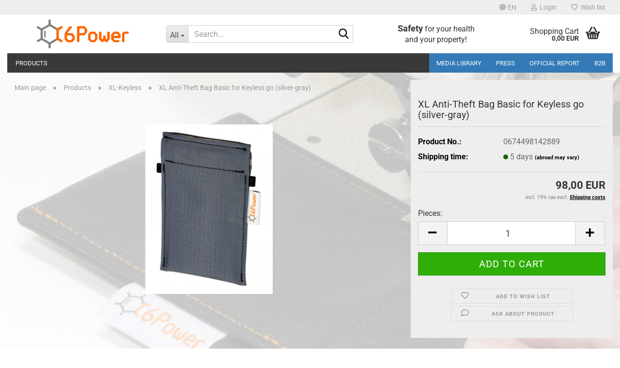

--- FILE ---
content_type: text/html; charset=utf-8
request_url: https://www.c6power.de/shop/en/anti-theft-bag-for-keyless-go-17-40-41-42.html
body_size: 141555
content:





	<!DOCTYPE html>
	<html xmlns="http://www.w3.org/1999/xhtml" dir="ltr" lang="en">
		
			<head>
				
					
					<!--

					=========================================================
					Shopsoftware by Gambio GmbH (c) 2005-2023 [www.gambio.de]
					=========================================================

					Gambio GmbH offers you highly scalable E-Commerce-Solutions and Services.
					The Shopsoftware is redistributable under the GNU General Public License (Version 2) [http://www.gnu.org/licenses/gpl-2.0.html].
					based on: E-Commerce Engine Copyright (c) 2006 xt:Commerce, created by Mario Zanier & Guido Winger and licensed under GNU/GPL.
					Information and contribution at http://www.xt-commerce.com

					=========================================================
					Please visit our website: www.gambio.de
					=========================================================

					-->
				

                

	

                    
                

				
					<meta name="viewport" content="width=device-width, initial-scale=1, minimum-scale=1.0" />
				

				
					<meta http-equiv="Content-Type" content="text/html; charset=utf-8" />
		<meta name="language" content="en" />
		<meta name='author' content='Oliver Weiß, C6Power.de' />
		<meta name='copyright' content='C6Power e.K., 90530 Wendelstein, Germany' />
		<meta name='page-topic' content='shopping' />
		<meta name='page-type' content='Online-Shop' />
		<meta name='publisher' content='C6Power e.K., 90530 Wendelstein, Germany' />
		<meta name="keywords" content="Anti-Theft-Bag, Radiation protection bag, keyless go, car keys, locking systems, range extension, range extender, code theft" />
		<meta name="description" content="Anti-Theft-Bag for Keyless-Go car keys and locking systems interrupts all communication frequencies against car theft by range extension and code theft" />
		<title>keyless protection &amp; bugging security▷ Anti-Theft-Bag, Radiation protection bag, Keyless-Go, car keys, locking systems</title>
		<meta property="og:title" content="XL Anti-Theft Bag Basic for Keyless go (silver-gray)" />
		<meta property="og:site_name" content="C6Power" />
		<meta property="og:locale" content="en_EN" />
		<meta property="og:type" content="product" />
		<meta property="og:description" content="Anti-Theft-Bag for Keyless-Go car keys and locking systems interrupts all communication frequencies against car theft by range extension and code theft" />
		<meta property="og:image" content="https://www.c6power.de/shop/images/product_images/info_images/KLG XL silbergrau.JPG" />

				

								
									

				
					<base href="https://www.c6power.de/shop/" />
				

				
											
							<link rel="shortcut icon" href="https://www.c6power.de/shop/images/logos/favicon.ico" type="image/x-icon" />
						
									

				
									

				
											
							<link id="main-css" type="text/css" rel="stylesheet" href="public/theme/styles/system/main.min.css?bust=1767358688" />
						
									

				
					<meta name="robots" content="index,follow" />
		<link rel="canonical" href="https://www.c6power.de/shop/en/anti-theft-bag-for-keyless-go-17-40-41-42.html" />
		<meta property="og:url" content="https://www.c6power.de/shop/en/anti-theft-bag-for-keyless-go-17-40-41-42.html">
		<link rel="alternate" hreflang="x-default" href="https://www.c6power.de/shop/de/diebstahlschutztasche-fuer-keyless-go-autoschluessel-17-40-41-42.html" />
		<link rel="alternate" hreflang="en" href="https://www.c6power.de/shop/en/anti-theft-bag-for-keyless-go-17-40-41-42.html" />
		<link rel="alternate" hreflang="de" href="https://www.c6power.de/shop/de/diebstahlschutztasche-fuer-keyless-go-autoschluessel-17-40-41-42.html" />
		
				

				
									
			</head>
		
		
			<body class="page-product-info"
				  data-gambio-namespace="https://www.c6power.de/shop/public/theme/javascripts/system"
				  data-jse-namespace="https://www.c6power.de/shop/JSEngine/build"
				  data-gambio-controller="initialize"
				  data-gambio-widget="input_number responsive_image_loader transitions header image_maps modal history dropdown core_workarounds anchor"
				  data-input_number-separator=","
					>

				
					
				

				
									

				
									
		




	



	
		<div id="outer-wrapper" >
			
				<header id="header" class="navbar">
					
	





	<div id="topbar-container">
						
		
					

		
			<div class="navbar-topbar">
				
					<nav data-gambio-widget="menu link_crypter" data-menu-switch-element-position="false" data-menu-events='{"desktop": ["click"], "mobile": ["click"]}' data-menu-ignore-class="dropdown-menu">
						<ul class="nav navbar-nav navbar-right" data-menu-replace="partial">

                            <li class="navbar-topbar-item">
                                <ul id="secondaryNavigation" class="nav navbar-nav ignore-menu">
                                                                    </ul>

                                <script id="secondaryNavigation-menu-template" type="text/mustache">
                                    
                                        <ul id="secondaryNavigation" class="nav navbar-nav">
                                            <li v-for="(item, index) in items" class="navbar-topbar-item hidden-xs content-manager-item">
                                                <a href="javascript:;" :title="item.title" @click="goTo(item.content)">
                                                    <span class="fa fa-arrow-circle-right visble-xs-block"></span>
                                                    {{item.title}}
                                                </a>
                                            </li>
                                        </ul>
                                    
                                </script>
                            </li>

							
															

							
															

							
															

							
															

							
															

															<li class="dropdown navbar-topbar-item first">

									
																					
												<a href="#" aria-label="Change language" title="Change language" class="dropdown-toggle" data-toggle-hover="dropdown" role="button">

													
														<span class="language-code hidden-xs">
																															
																	<span class="fa fa-globe"></span>
																
																														en
														</span>
													

													
														<span class="visible-xs-block">
																															
																	<span class="fa fa-globe"></span>
																
																														&nbsp;Language
														</span>
													
												</a>
											
																			

									<ul class="level_2 dropdown-menu ignore-menu arrow-top">
										<li class="arrow"></li>
										<li>
											
												<form action="/shop/en/anti-theft-bag-for-keyless-go-17-40-41-42.html" method="POST" class="form-horizontal">

													
																													
																<div class="form-group">
																	<label style="display: inline">Change language
																	    
	<select name="language" class="form-control">
					
				<option value="de">Deutsch</option>
			
					
				<option value="en" selected="selected">English</option>
			
			</select>

                                                                    </label>
																</div>
															
																											

													
																											

													
																											

													
														<div class="dropdown-footer row">
															<input type="submit" class="btn btn-primary btn-block" value="Save" title="Save" />
														</div>
													

													

												</form>
											
										</li>
									</ul>
								</li>
							
							
																	
										<li class="dropdown navbar-topbar-item">
											<a title="Login" href="/shop/en/anti-theft-bag-for-keyless-go-17-40-41-42.html#" class="dropdown-toggle" data-toggle-hover="dropdown" role="button" aria-label="Login">
												
																											
															<span class="fa fa-user-o"></span>
														
																									

												&nbsp;Login
											</a>
											




	<ul class="dropdown-menu dropdown-menu-login arrow-top">
		
			<li class="arrow"></li>
		
		
		
			<li class="dropdown-header hidden-xs">Log in</li>
		
		
		
			<li>
				<form action="https://www.c6power.de/shop/en/login.php?action=process" method="post" class="form-horizontal">
					<input type="hidden" name="return_url" value="https://www.c6power.de/shop/en/anti-theft-bag-for-keyless-go-17-40-41-42.html">
					<input type="hidden" name="return_url_hash" value="e4313c46f9d058eb40e17cb6960dd151a3a3f0fbdeaac169d11253530918a319">
					
						<div class="form-group">
                            <label for="box-login-dropdown-login-username" class="form-control sr-only">Email</label>
							<input
                                autocomplete="username"
                                type="email"
                                id="box-login-dropdown-login-username"
                                class="form-control"
                                placeholder="Email"
                                name="email_address"
                                oninput="this.setCustomValidity('')"
                                oninvalid="this.setCustomValidity('Please enter a valid email address')"
                            />
						</div>
					
					
                        <div class="form-group password-form-field" data-gambio-widget="show_password">
                            <label for="box-login-dropdown-login-password" class="form-control sr-only">Password</label>
                            <input autocomplete="current-password" type="password" id="box-login-dropdown-login-password" class="form-control" placeholder="Password" name="password" />
                            <button class="btn show-password hidden" type="button">
                                <i class="fa fa-eye" aria-hidden="true"></i>
                                <span class="sr-only">Toggle Password View</span>
                            </button>
                        </div>
					
					
						<div class="dropdown-footer row">
							
	
								
									<input type="submit" class="btn btn-primary btn-block" value="Login" />
								
								<ul>
									
										<li>
											<a title="Create a new account" href="https://www.c6power.de/shop/en/shop.php?do=CreateRegistree">
												Create a new account
											</a>
										</li>
									
									
										<li>
											<a title="Forgot password?" href="https://www.c6power.de/shop/en/password_double_opt.php">
												Forgot password?
											</a>
										</li>
									
								</ul>
							
	

	
						</div>
					
				</form>
			</li>
		
	</ul>


										</li>
									
															

							
																	
										<li class="navbar-topbar-item">
											<a href="https://www.c6power.de/shop/en/wish_list.php" title="Show wish list" aria-label="Wish list">
												
																											
															<span class="fa fa-heart-o"></span>
														
																									

												&nbsp;Wish list
											</a>
										</li>
									
															

							
						</ul>
					</nav>
				
			</div>
		
	</div>




	<div class="inside">

		<div class="row">

		
												
			<div class="navbar-header" data-gambio-widget="mobile_menu">
									
							
		<div id="navbar-brand" class="navbar-brand">
			<a href="https://www.c6power.de/shop/en/" title="C6Power">
				<img id="main-header-logo" class="img-responsive" src="https://www.c6power.de/shop/images/logos/c6p_logo_transparent_logo.png" alt="C6Power-Logo">
			</a>
		</div>
	
					
								
					
	
	
			
	
		<button type="button" class="navbar-toggle" aria-label="navigationbar toggle button" data-mobile_menu-target="#categories .navbar-collapse"
		        data-mobile_menu-body-class="categories-open" data-mobile_menu-toggle-content-visibility>
			<img src="public/theme/images/svgs/bars.svg" class="gx-menu svg--inject" alt="menu bars icon">
		</button>
	
	
	
		<button type="button" class="navbar-toggle cart-icon" data-mobile_menu-location="shopping_cart.php">
			<img src="public/theme/images/svgs/basket.svg" class="gx-cart-basket svg--inject" alt="shopping cart icon">
			<span class="cart-products-count hidden">
				0
			</span>
		</button>
	
	
			
			<button type="button" class="navbar-toggle" aria-label="searchbar toggle button" data-mobile_menu-target=".navbar-search" data-mobile_menu-body-class="search-open"
					data-mobile_menu-toggle-content-visibility>
				<img src="public/theme/images/svgs/search.svg" class="gx-search svg--inject" alt="search icon">
			</button>
		
	
				
			</div>
		

		
							






	<div class="navbar-search collapse">

		
						<p class="navbar-search-header dropdown-header">Search</p>
		

		
			<form role="search" action="en/advanced_search_result.php" method="get" data-gambio-widget="live_search">

				<div class="navbar-search-input-group input-group">
					<div class="navbar-search-input-group-btn input-group-btn custom-dropdown" data-dropdown-trigger-change="false" data-dropdown-trigger-no-change="false">

						
							<button aria-label="Search..." type="button" class="btn btn-default dropdown-toggle" data-toggle="dropdown" aria-haspopup="true" aria-expanded="false">
								<span class="dropdown-name">All</span> <span class="caret"></span>
							</button>
						

						
															
									<ul class="dropdown-menu">
																				
												<li><a href="#" data-rel="0">All</a></li>
											
																							
													<li><a href="#" data-rel="6">Products</a></li>
												
																														</ul>
								
													

						
															
                                    <label for="top-search-button-categories-id" class="sr-only">All</label>
									<select id="top-search-button-categories-id" name="categories_id">
										<option value="0">All</option>
																																	
													<option value="6">Products</option>
												
																														</select>
								
													

					</div>
					<input type="text" id="search-field-input" name="keywords" placeholder="Search..." class="form-control search-input" autocomplete="off" />
					
					<button aria-label="Search..." type="submit" class="form-control-feedback">
						<img src="public/theme/images/svgs/search.svg" class="gx-search-input svg--inject" alt="search icon">
					</button>
					

                    <label for="search-field-input" class="control-label sr-only">Search...</label>
					

				</div>


									<input type="hidden" value="1" name="inc_subcat" />
				
				
					<div class="navbar-search-footer visible-xs-block">
						
							<button class="btn btn-primary btn-block" type="submit">
								Search...
							</button>
						
						
							<a href="advanced_search.php" class="btn btn-default btn-block" title="Advanced Search">
								Advanced Search
							</a>
						
					</div>
				

				<div class="search-result-container"></div>

			</form>
		
	</div>


					

		
							
					
	<div class="custom-container">
		
			<div class="inside">
				
											
							<p>
	<span style="font-size:18px;"><strong>Safety</strong></span><span style="font-size:16px;"><span style="font-size:18px;">&nbsp;</span>for your health<br />
	and your property!</span>
</p>

						
									
			</div>
		
	</div>
				
					

		
    		<!-- layout_header honeygrid -->
							
					


	<nav id="cart-container" class="navbar-cart" data-gambio-widget="menu cart_dropdown" data-menu-switch-element-position="false">
		
			<ul class="cart-container-inner">
				
					<li>
						<a href="https://www.c6power.de/shop/en/shopping_cart.php" class="dropdown-toggle">
							
								<img src="public/theme/images/svgs/basket.svg" alt="shopping cart icon" class="gx-cart-basket svg--inject">
								<span class="cart">
									Shopping Cart<br />
									<span class="products">
										0,00 EUR
									</span>
								</span>
							
							
																	<span class="cart-products-count hidden">
										
									</span>
															
						</a>

						
							



	<ul class="dropdown-menu arrow-top cart-dropdown cart-empty">
		
			<li class="arrow"></li>
		
	
		
					
	
		
			<li class="cart-dropdown-inside">
		
				
									
				
									
						<div class="cart-empty">
							You do not have any products in your shopping cart yet.
						</div>
					
								
			</li>
		
	</ul>
						
					</li>
				
			</ul>
		
	</nav>

				
					

		</div>

	</div>









	<noscript>
		<div class="alert alert-danger noscript-notice" role="alert">
			JavaScript is not activated in your browser. Please activate JavaScript to have access to all shop functions and all shop content.
		</div>
	</noscript>



			
						


	<div id="categories">
		<div class="navbar-collapse collapse">
			
				<nav class="navbar-default navbar-categories" data-gambio-widget="menu">
					
						<ul class="level-1 nav navbar-nav">
                             
															
									<li class="dropdown level-1-child" data-id="6">
										
											<a class="dropdown-toggle" href="https://www.c6power.de/shop/en/products/" title="Products">
												
													Products
												
																							</a>
										
										
										
																							
													<ul data-level="2" class="level-2 dropdown-menu dropdown-menu-child">
														
															<li class="enter-category hidden-sm hidden-md hidden-lg show-more">
																
																	<a class="dropdown-toggle" href="https://www.c6power.de/shop/en/products/" title="Products">
																		
																			show Products
																		
																	</a>
																
															</li>
														
														
																																																																																																																																																																																																																																																																																																																																							
																													
																															
																	<li class="level-2-child">
																		<a href="https://www.c6power.de/shop/en/products/smartphone/" title="Smartphone">
																			Smartphone
																		</a>
																																			</li>
																
																															
																	<li class="level-2-child active">
																		<a href="https://www.c6power.de/shop/en/products/xl-keyless/" title="XL-Keyless">
																			XL-Keyless
																		</a>
																																			</li>
																
																															
																	<li class="level-2-child">
																		<a href="https://www.c6power.de/shop/en/products/keyless/" title="Keyless">
																			Keyless
																		</a>
																																			</li>
																
																															
																	<li class="level-2-child">
																		<a href="https://www.c6power.de/shop/en/products/Accessories/" title="Accessories">
																			Accessories
																		</a>
																																			</li>
																
																															
																	<li class="level-2-child">
																		<a href="https://www.c6power.de/shop/en/products/covid-19/" title="COVID-19">
																			COVID-19
																		</a>
																																			</li>
																
																													
																												
														
															<li class="enter-category hidden-more hidden-xs">
																<a class="dropdown-toggle col-xs-6"
																   href="https://www.c6power.de/shop/en/products/"
																   title="Products">show Products</a>
							
																<span class="close-menu-container col-xs-6">
																	<span class="close-flyout">
																		<i class="fa fa-close"></i>
																	</span>
																</span>
															</li>
														
													
													</ul>
												
																					
										
									</li>
								
														
							



	
					
				<li id="mainNavigation" class="custom custom-entries hidden-xs">
											
							<a  data-id="top_custom-0"
							   href="https://www.c6power.de/shop/en/info/media-library.html"
							   							   title="media library">
									media library
							</a>
						
											
							<a  data-id="top_custom-1"
							   href="https://www.c6power.de/shop/en/info/press.html"
							   							   title="Press">
									Press
							</a>
						
											
							<a  data-id="top_custom-2"
							   href="https://www.c6power.de/shop/en/info/official-report.html"
							   							   title="Official Report">
									Official Report
							</a>
						
											
							<a  data-id="top_custom-3"
							   href="https://www.c6power.de/shop/en/info/b2b.html"
							   							   title="B2B">
									B2B
							</a>
						
									</li>
			

            <script id="mainNavigation-menu-template" type="text/mustache">
                
				    <li id="mainNavigation" class="custom custom-entries hidden-xs">
                        <a v-for="(item, index) in items" href="javascript:;" @click="goTo(item.content)">
                            {{item.title}}
                        </a>
                    </li>
                
            </script>

							
					<li class="dropdown custom topmenu-content visible-xs" data-id="top_custom-0">
						
							<a class="dropdown-toggle"
								   href="https://www.c6power.de/shop/en/info/media-library.html"
								   								   title="media library">
								media library
							</a>
						
					</li>
				
							
					<li class="dropdown custom topmenu-content visible-xs" data-id="top_custom-1">
						
							<a class="dropdown-toggle"
								   href="https://www.c6power.de/shop/en/info/press.html"
								   								   title="Press">
								Press
							</a>
						
					</li>
				
							
					<li class="dropdown custom topmenu-content visible-xs" data-id="top_custom-2">
						
							<a class="dropdown-toggle"
								   href="https://www.c6power.de/shop/en/info/official-report.html"
								   								   title="Official Report">
								Official Report
							</a>
						
					</li>
				
							
					<li class="dropdown custom topmenu-content visible-xs" data-id="top_custom-3">
						
							<a class="dropdown-toggle"
								   href="https://www.c6power.de/shop/en/info/b2b.html"
								   								   title="B2B">
								B2B
							</a>
						
					</li>
				
						


							
							
								<li class="dropdown dropdown-more" style="display: none">
									<a class="dropdown-toggle" href="#" title="">
										More
									</a>
									<ul class="level-2 dropdown-menu ignore-menu"></ul>
								</li>
							
			
						</ul>
					
				</nav>
			
		</div>
	</div>

		
					</header>
			

			
				
				

			
				<div id="wrapper">
					<div class="row">

						
							<div id="main">
								<div class="main-inside">
									
										
	
			<script type="application/ld+json">{"@context":"https:\/\/schema.org","@type":"BreadcrumbList","itemListElement":[{"@type":"ListItem","position":1,"name":"Main page","item":"https:\/\/www.c6power.de\/shop\/"},{"@type":"ListItem","position":2,"name":"Products","item":"https:\/\/www.c6power.de\/shop\/en\/products\/"},{"@type":"ListItem","position":3,"name":"XL-Keyless","item":"https:\/\/www.c6power.de\/shop\/en\/products\/xl-keyless\/"},{"@type":"ListItem","position":4,"name":"XL Anti-Theft Bag Basic for Keyless go (silver-gray)","item":"https:\/\/www.c6power.de\/shop\/en\/anti-theft-bag-for-keyless-go-17-40-41-42.html"}]}</script>
	    
		<div id="breadcrumb_navi">
            				<span class="breadcrumbEntry">
													<a href="https://www.c6power.de/shop/" class="headerNavigation" >
								<span aria-label="Main page">Main page</span>
							</a>
											</span>
                <span class="breadcrumbSeparator"> &raquo; </span>            				<span class="breadcrumbEntry">
													<a href="https://www.c6power.de/shop/en/products/" class="headerNavigation" >
								<span aria-label="Products">Products</span>
							</a>
											</span>
                <span class="breadcrumbSeparator"> &raquo; </span>            				<span class="breadcrumbEntry">
													<a href="https://www.c6power.de/shop/en/products/xl-keyless/" class="headerNavigation" >
								<span aria-label="XL-Keyless">XL-Keyless</span>
							</a>
											</span>
                <span class="breadcrumbSeparator"> &raquo; </span>            				<span class="breadcrumbEntry">
													<span aria-label="XL Anti-Theft Bag Basic for Keyless go (silver-gray)">XL Anti-Theft Bag Basic for Keyless go (silver-gray)</span>
                        					</span>
                            		</div>
    


									

									
										<div id="shop-top-banner">
																					</div>
									

									




	
		
	

			<script type="application/ld+json">
			{"@context":"http:\/\/schema.org","@type":"Product","name":"XL Anti-Theft Bag Basic for Keyless go (silver-gray)","description":"  \tC6Power anti theft XL bag for keyless go with exceptional properties        \t  \t  \t\tSafety against range extender and code storage  \t  \t  \t  \t  \t\tEffective protection against unintentional opening of the vehicle (in case of inadvertent activation of the radio button)  \t  \t  \t  \t  \t\tSafe interruption of all communication frequencies  \t  \t  \t  \t  \t\tEasy operation due to easy opening and automatic closing of the bag.  \t  \t  \t  \t  \t\tPocket size suitable for even large Keyless go keys. Bag size 150 x 100 x 20mm  \t  \t  \t  \t  \t\tHighly durable, millions of times proven outer material  \t  \t  \t  \t  \t\tDirt repellent, water repellent, breathable  \t  \t  \t  \t  \t\tQuadruple radiation protection cascade (four layers, different damping concepts, also suitable for future frequencies in the intermediate range)  \t  \t  \t  \t  \t\t100% MADE IN GERMANY  \t  \t  \t  \t  \t\tFunctionallity confirmed by Prof. Pauli (Professor of RF, Microwave and Radar Technology at the University of the Bundeswehr Munich)  \t  \t          \t  \tFor many cars, opening the C6Power anti-theft bag in close proximity to and in the direction of your car as shown below will open or start the vehicle. The operation is very comfortable, as the bag closes automatically after use and safely prevents further communication.          &nbsp;","image":["https:\/\/www.c6power.de\/shop\/images\/product_images\/info_images\/KLG XL silbergrau.JPG"],"url":"https:\/\/www.c6power.de\/shop\/en\/anti-theft-bag-for-keyless-go-17-40-41-42.html","itemCondition":"NewCondition","offers":{"@type":"Offer","availability":"InStock","price":"98.00","priceCurrency":"EUR","priceSpecification":{"@type":"http:\/\/schema.org\/PriceSpecification","price":"98.00","priceCurrency":"EUR","valueAddedTaxIncluded":true},"url":"https:\/\/www.c6power.de\/shop\/en\/anti-theft-bag-for-keyless-go-17-40-41-42.html","priceValidUntil":"2100-01-01 00:00:00","gtin13":"0674498142889"},"model":"0674498142889","sku":"0674498142889","gtin13":"0674498142889"}
		</script>
		<div class="product-info product-info-default row">
		
		
			<div id="product_image_layer">
			
	<div class="product-info-layer-image">
		<div class="product-info-image-inside">
										


    		<script>
            
            window.addEventListener('DOMContentLoaded', function(){
				$.extend(true, $.magnificPopup.defaults, { 
					tClose: 'Close (Esc)', // Alt text on close button
					tLoading: 'Loading...', // Text that is displayed during loading. Can contain %curr% and %total% keys
					
					gallery: { 
						tPrev: 'Previous (Left arrow key)', // Alt text on left arrow
						tNext: 'Next (Right arrow key)', // Alt text on right arrow
						tCounter: '%curr% of %total%' // Markup for "1 of 7" counter
						
					}
				});
			});
            
		</script>
    



	
			
	
	<div>
		<div id="product-info-layer-image" class="swiper-container" data-gambio-_widget="swiper" data-swiper-target="" data-swiper-controls="#product-info-layer-thumbnails" data-swiper-slider-options='{"breakpoints": [], "initialSlide": 0, "pagination": ".js-product-info-layer-image-pagination", "nextButton": ".js-product-info-layer-image-button-next", "prevButton": ".js-product-info-layer-image-button-prev", "effect": "fade", "autoplay": null, "initialSlide": ""}' >
			<div class="swiper-wrapper" >
			
				
											
															
																	

								
																			
																					
																	

								
									
			<div class="swiper-slide" >
				<div class="swiper-slide-inside ">
									
						<img class="img-responsive"
                                loading="lazy"
																								src="images/product_images/popup_images/KLG XL silbergrau.JPG"
								 alt="XL anti-theft-bag closed, for keyless go key, debit cards, identity card, colour: silver-gray"								 title="XL anti-theft-bag closed, for keyless go key, debit cards, identity card, colour: silver-gray"								 data-magnifier-src="images/product_images/original_images/KLG XL silbergrau.JPG"						/>
					
							</div>
			</div>
	
								
													
									
			</div>
			
			
				<script type="text/mustache">
					<template>
						
							{{#.}}
								<div class="swiper-slide {{className}}">
									<div class="swiper-slide-inside">
										<img loading="lazy" {{{srcattr}}} alt="{{title}}" title="{{title}}" />
									</div>
								</div>
							{{/.}}
						
					</template>
				</script>
			
			
	</div>
	
	
			
	
	</div>
	
	
			

								</div>
	</div>

			

			</div>
					

		
			<div class="product-info-content col-xs-12" data-gambio-widget="cart_handler" data-cart_handler-page="product-info">

				
					<div class="row">
						
						
							<div class="product-info-title-mobile  col-xs-12 visible-xs-block visible-sm-block">
								
									<span>XL Anti-Theft Bag Basic for Keyless go (silver-gray)</span>
								

								
									<div>
																			</div>
								
							</div>
						

						
							
						

						
								
		<div class="product-info-stage col-xs-12 col-md-8 centered">

			<div id="image-collection-container">
					
		<div class="product-info-image has-zoom" data-gambio-widget="image_gallery_lightbox magnifier" data-magnifier-target=".magnifier-target">
			<div class="product-info-image-inside">
				


    		<script>
            
            window.addEventListener('DOMContentLoaded', function(){
				$.extend(true, $.magnificPopup.defaults, { 
					tClose: 'Close (Esc)', // Alt text on close button
					tLoading: 'Loading...', // Text that is displayed during loading. Can contain %curr% and %total% keys
					
					gallery: { 
						tPrev: 'Previous (Left arrow key)', // Alt text on left arrow
						tNext: 'Next (Right arrow key)', // Alt text on right arrow
						tCounter: '%curr% of %total%' // Markup for "1 of 7" counter
						
					}
				});
			});
            
		</script>
    



	
			
	
	<div>
		<div id="product_image_swiper" class="swiper-container" data-gambio-widget="swiper" data-swiper-target="" data-swiper-controls="#product_thumbnail_swiper, #product_thumbnail_swiper_mobile" data-swiper-slider-options='{"breakpoints": [], "initialSlide": 0, "pagination": ".js-product_image_swiper-pagination", "nextButton": ".js-product_image_swiper-button-next", "prevButton": ".js-product_image_swiper-button-prev", "effect": "fade", "autoplay": null}' >
			<div class="swiper-wrapper" >
			
				
											
															
																	

								
																	

								
									
			<div class="swiper-slide" >
				<div class="swiper-slide-inside ">
									
						<a onclick="return false" href="images/product_images/original_images/KLG XL silbergrau.JPG" title="XL anti-theft-bag closed, for keyless go key, debit cards, identity card, colour: silver-gray">
							<img class="img-responsive"
                                    loading="lazy"
																											src="images/product_images/info_images/KLG XL silbergrau.JPG"
									 alt="XL anti-theft-bag closed, for keyless go key, debit cards, identity card, colour: silver-gray"									 title="XL anti-theft-bag closed, for keyless go key, debit cards, identity card, colour: silver-gray"									 data-magnifier-src="images/product_images/original_images/KLG XL silbergrau.JPG"							/>
						</a>
					
							</div>
			</div>
	
								
													
									
			</div>
			
			
				<script type="text/mustache">
					<template>
						
							{{#.}}
								<div class="swiper-slide {{className}}">
									<div class="swiper-slide-inside">
										<img loading="lazy" {{{srcattr}}} alt="{{title}}" title="{{title}}" />
									</div>
								</div>
							{{/.}}
						
					</template>
				</script>
			
			
	</div>
	
	
			
	
	</div>
	
	
			

			</div>
			<input type="hidden" id="current-gallery-hash" value="f7e88d3ff9a9aef7d5638046fb2bedf0">
		</div>
	

			</div>

			
                
							

		</div>
	

						
						
						
														<div class="product-info-details col-xs-12 col-md-4" data-gambio-widget="stickybox product_min_height_fix">
				
								
									<div class="loading-overlay"></div>
									<div class="magnifier-overlay"></div>
									<div class="magnifier-target">
										<div class="preloader"></div>
									</div>
								

								
																	
				
								
									
								
								
								
									<form action="en/product_info.php?gm_boosted_product=anti-theft-bag-for-keyless-go-17-40-41-42&amp;language=en&amp;products_id=42&amp;action=add_product" class="form-horizontal js-product-form product-info">
										<input type="hidden" id="update-gallery-hash" name="galleryHash" value="">
										
											<div class="hidden-xs hidden-sm ribbon-spacing">
												
																									
											</div>
										
										
										
    
											<h1 class="product-info-title-desktop  hidden-xs hidden-sm">XL Anti-Theft Bag Basic for Keyless go (silver-gray)</h1>
										
					
										
																							
													<dl class="dl-horizontal">
														
																
		<dt class="col-xs-4 text-left model-number" >
			Product No.:
		</dt>
		<dd class="col-xs-8 model-number model-number-text" >
			0674498142889
		</dd>
	
														

														
																
		<dt class="col-xs-4 text-left">
			
				<span>
					Shipping time:
				</span>
			
		</dt>
		<dd class="col-xs-8">
							
					<span class="img-shipping-time">
						<img loading="lazy" src="images/icons/status/green.png" alt="5 days" />
					</span>
				
						
				<span class="products-shipping-time-value">
					5 days 
				</span>
			
			
			
				<a class="js-open-modal text-small abroad-shipping-info" data-modal-type="iframe" data-modal-settings='{"title": "Shipping time:"}' href="en/popup/Shipping-and-payment-conditions.html" rel="nofollow">
					(abroad may vary)
				</a>
			
			
					</dd>
	
														

														
															
    <dt class="col-xs-4 text-left products-quantity"  style="display: none">
        Stock:
    </dt>
    <dd class="col-xs-8 products-quantity"  style="display: none">
        
            <span class="products-quantity-value">
                
            </span>
        
                    
                Pieces
            
            </dd>

														
	
														
															
	
														
							
														
																													

														
																													
													</dl>
												
																					
					
										
											
										
					
										
											
<div class="modifiers-selection">
        </div>

										
					
										
											
										
					
										
											
	
										
					
										
																					
					
										
																					
					
										
                                                                                            <div class="cart-error-msg alert alert-danger" role="alert"></div>
                                            										
					
										
											<div class="price-container">
												
													<div class="price-calc-container" id="attributes-calc-price">

														
															


	<div class="current-price-container">
		
							98,00 EUR

									
	</div>
	
		<p class="tax-shipping-text text-small">
			incl. 19% tax excl. 
				<a class="gm_shipping_link lightbox_iframe" href="https://www.c6power.de/shop/en/popup/Shipping-and-payment-conditions.html"
						target="_self"
						rel="nofollow"
						data-modal-settings='{"title":"Shipping costs", "sectionSelector": ".content_text", "bootstrapClass": "modal-lg"}'>
					<span style="text-decoration:underline">Shipping costs</span>
		        </a>
		</p>
	
														
							
														
																															
																																			
                                                                            <label class="quantity-unit-label">
																			    Pieces:
                                                                            </label>
																		
																																	
																													
															
    
																



	<div class="row">
		<input type="hidden" name="products_id" id="products-id" value="42" />
					
				<div class="input-number" data-type="float" data-stepping="1">
	
					
													
								<label class="control-label sr-only">
									Pieces
								</label>
							
											
					
						<div class="input-group">
                            <a role="button" aria-label="Decrease amount" class="btn btn-default btn-lg btn-minus"><span class="fa fa-minus"></span></a>
							<input aria-label="Quantity" type="number" step="1" class="form-control input-lg pull-right js-calculate-qty" value="1" id="attributes-calc-quantity" name="products_qty" />
							<a role="button" aria-label="Increase amount" class="input-group-btn btn btn-default btn-lg btn-plus"><span class="fa fa-plus"></span></a>
						</div>
					
	
				</div>
			
			
			
				<div class="button-container">
					<input name="btn-add-to-cart" type="submit" class="btn btn-lg btn-buy btn-block js-btn-add-to-cart" value="Add to cart" title="Add to cart" />
					<button name="btn-add-to-cart-fake" onClick="void(0)" class="btn-add-to-cart-fake btn btn-lg btn-buy btn-block " value="" title="Add to cart" style="display: none; margin-top: 0" >Add to cart</button>
				</div>
			
				
		
				

		
    
		
	<div class="paypal-installments paypal-installments-product" data-ppinst-pos="product" data-partner-attribution-id="GambioGmbH_Cart_Hub_PPXO"></div>
	<div id="easycredit-ratenrechner-product" class="easycredit-rr-container"
		 data-easycredithub-namespace="GXModules/Gambio/Hub/Build/Shop/Themes/All/Javascript/easycredithub"
		 data-easycredithub-widget="easycreditloader"></div>


		<div class="product-info-links">
			
									
						<div class="wishlist-container">
							<a href="#" class="btn-wishlist btn btn-block btn-sm " title="Add to wish list">
								<span class="col-xs-2 btn-icon">
									<i class="fa fa-heart-o"></i> 
								</span>
								
								<span class="col-xs-10 btn-text">
									Add to wish list
								</span>
							</a>
						</div>
					
							

			
							

			
									
						<div class="product-question-container">
							<a class="btn-product-question btn btn-block btn-sm" data-gambio-widget="product_question" data-product_question-product-id="42">
								<span class="col-xs-2 btn-icon">
									<i class="fa fa-comment-o"></i>
								</span>

								<span class="col-xs-10 btn-text">
									Ask about product
								</span>
							</a>
						</div>
					
							
		</div>
		
		
			<script id="product-details-text-phrases" type="application/json">
				{
					"productsInCartSuffix": " products in cart", "showCart": "Show cart"
				}
			</script>
		
	</div>

															
    
														
							
													</div>
												
											</div>
										
					
									</form>
								
							</div>
						
			
						
							<div class="product-info-description col-md-8" data-gambio-widget="tabs">
								



	
			

	
								

	
					
				<div class="nav-tabs-container has-multi-tabs"
					 data-gambio-widget="tabs">
			
					<!-- Nav tabs -->
					
						<ul class="nav nav-tabs">
							
																	
										<li class="active">
											<a href="#" title="Description" onclick="return false">
												Description
											</a>
										</li>
									
															
							
							
																	
										<li>
											<a href="#" title="Scope of delivery" onclick="return false">
												Scope of delivery
											</a>
										</li>
									
																	
										<li>
											<a href="#" title="Safety note" onclick="return false">
												Safety note
											</a>
										</li>
									
															

							
															
							
							
															
						</ul>
					
			
					<!-- Tab panes -->
					
						<div class="tab-content">
							
																	
										<div class="tab-pane active">
											
												<div class="tab-heading">
													<a href="#" onclick="return false">Description</a>
												</div>
											

											
												<div class="tab-body active">
													<p>
	<u>C6Power anti theft XL bag for keyless go with exceptional properties</u>
</p>

<ul>
	<li>
	<p>
		Safety against range extender and code storage
	</p>
	</li>
	<li>
	<p>
		Effective protection against unintentional opening of the vehicle (in case of inadvertent activation of the radio button)
	</p>
	</li>
	<li>
	<p>
		Safe interruption of all communication frequencies
	</p>
	</li>
	<li>
	<p>
		Easy operation due to easy opening and automatic closing of the bag.
	</p>
	</li>
	<li>
	<p>
		Pocket size suitable for even large Keyless go keys. Bag size 150 x 100 x 20mm
	</p>
	</li>
	<li>
	<p>
		Highly durable, millions of times proven outer material
	</p>
	</li>
	<li>
	<p>
		Dirt repellent, water repellent, breathable
	</p>
	</li>
	<li>
	<p>
		Quadruple radiation protection cascade (four layers, different damping concepts, also suitable for future frequencies in the intermediate range)
	</p>
	</li>
	<li>
	<p>
		100% MADE IN GERMANY
	</p>
	</li>
	<li>
	<p>
		Functionallity <a href="https://www.c6power.de/info/official-report.html" target="_self">confirmed</a> by Prof. Pauli (Professor of RF, Microwave and Radar Technology at the University of the Bundeswehr Munich)
	</p>
	</li>
</ul>

<hr />
<p>
	<br />
	For many cars, opening the C6Power anti-theft bag in close proximity to and in the direction of your car as shown below will open or start the vehicle. The operation is very comfortable, as the bag closes automatically after use and safely prevents further communication.
</p>
<br />
<img alt="" class="img-responsive" src="images/jpg/Bugatti.gif" style="border-width: 1px; border-style: solid; width: 800px; height: 417px; float: left;" title="Keyless Funktion" /><br />
<br />
&nbsp;

													
														
	
													
												</div>
											
										</div>
									
															
							
							
																	
										<div class="tab-pane">
											
												<div class="tab-heading">
													<a href="#" onclick="return false">Scope of delivery</a>
												</div>
											
											
											
												<div class="tab-body">
													<ul>
	<li>1 Keyless Go Anti-Theft bag silver-gray XL</li>
</ul>

												</div>
											
										</div>
									
																	
										<div class="tab-pane">
											
												<div class="tab-heading">
													<a href="#" onclick="return false">Safety note</a>
												</div>
											
											
											
												<div class="tab-body">
													Product contains magnetic material that can interfere with magnetic sensitive objects and may pose serious risks for patients with heart pacemakers and and implantable cardioverter defibrillators (ICD)!<br />
<br />
( Please note that this general safety note applies to any magnet you are approaching. )
												</div>
											
										</div>
									
															

							
															
							
							
															
						</div>
					
				</div>
			
			

							</div>
						
			
						
													
			
						
							<div class="product-info-share col-md-8">
															</div>
						
			
						
													
			
					</div><!-- // .row -->
				
			</div><!-- // .product-info-content -->
		
	
		
			<div class="product-info-listings col-xs-12 clearfix" data-gambio-widget="product_hover">
				
	
		
	

	
		
	
	
	
		
	
	
	
			
	
	
			
			</div>
		
	
	</div><!-- // .product-info -->


								</div>
							</div>
						

						
							
    <aside id="left">
        
                            
                    
        
                    
    </aside>
						

						
							<aside id="right">
								
									
								
							</aside>
						

					</div>
				</div>
			

			
				
	<footer id="footer">
				
		
			<div class="inside">
				<div class="row">
					
						<div class="footer-col-1">


	<div class="box box-content panel panel-default">
		
			<div class="panel-heading">
				
					<span class="panel-title footer-column-title">More about...</span>
				
			</div>
		
		
			<div class="panel-body">
				
					<nav>
						
							<ul id="info" class="nav">
																	
										<li>
											
												<a href="https://www.c6power.de/shop/en/info/how-it-all-began.html" title="Our story, how it all began">
													Our story, how it all began
												</a>
											
										</li>
									
																	
										<li>
											
												<a href="https://www.c6power.de/shop/en/info/Shipping-and-payment-conditions.html" title="Shipping & payment conditions">
													Shipping & payment conditions
												</a>
											
										</li>
									
																	
										<li>
											
												<a href="https://www.c6power.de/shop/en/info/conditions-of-use.html" title="General Terms & Conditions">
													General Terms & Conditions
												</a>
											
										</li>
									
																	
										<li>
											
												<a href="https://www.c6power.de/shop/en/info/Right-of-Withdrawal--Model-Withdrawal-Form.html" title="Right of Withdrawal / Model Withdrawal Form">
													Right of Withdrawal / Model Withdrawal Form
												</a>
											
										</li>
									
																	
										<li>
											
												<a href="https://www.c6power.de/shop/en/info/privacy-notice.html" title="Privacy Notice">
													Privacy Notice
												</a>
											
										</li>
									
																	
										<li>
											
												<a href="https://www.c6power.de/shop/en/info/legal-information.html" title="Legal Information">
													Legal Information
												</a>
											
										</li>
									
															</ul>
						
    
    

                        <script id="info-menu-template" type="text/mustache">
                            
                                <ul id="info" class="nav">
                                    <li v-for="(item, index) in items">
                                        <a href="javascript:;" @click="goTo(item.content)">
                                            {{item.title}}
                                        </a>
                                    </li>
                                </ul>
                            
                        </script>
					</nav>
				
			</div>
		
	</div>

</div>
					
					
						<div class="footer-col-2"><div>
	C6Power e.K.<br />
	Oliver Wei&szlig;<br />
	Rieterstr. 147<br />
	90530 Wendelstein<br />
	<br />
	Telefon: +49 (0) 9129/1473880
</div>

<div>
	Fax: +49 (0) 9129/2906980<br />
	E-Mail: info@c6power.de
</div>
						</div>
					
					
						<div class="footer-col-3"><div style="text-align: center;">
	<img alt="amazon pay icon" src="[data-uri]" /><br />
	<br />
	<img alt="PayPal icon" src="https://www.paypalobjects.com/digitalassets/c/website/marketing/emea/de/de/logo-center/small_paypal_logo_white_background.jpeg" style="width: 148px; height: 67px;" /><br />
	<br />
	<img alt="MasterCard icon" src="[data-uri]" style="height: 42px; width: 70px;" /><br />
	<br />
	<img alt="VISA icon" src="[data-uri]" style="width: 70px; height: 23px;" />
</div>

<div class="simple-translate-light-theme" id="simple-translate">
	<div>
		<div class="simple-translate-button isShow" style="background-image: url(&quot;moz-extension://40b2e529-0142-426f-8aaf-74d65172b0c2/icons/512.png&quot;); height: 22px; width: 22px; top: 132px; left: 655px;">
			&nbsp;
		</div>

		<div class="simple-translate-panel " style="width: 300px; height: 200px; top: 0px; left: 0px; font-size: 13px;">
			<div class="simple-translate-result-wrapper" style="overflow: hidden;">
				<div class="simple-translate-move" draggable="true">
					&nbsp;
				</div>

				<div class="simple-translate-result-contents">
					<p class="simple-translate-result" dir="auto">
						&nbsp;
					</p>

					<p class="simple-translate-candidate" dir="auto">
						&nbsp;
					</p>
				</div>
			</div>
		</div>
	</div>
</div>
						</div>
					
					
						<div class="footer-col-4">						</div>
					
				</div>
			</div>
		
    
		
		
			<div class="footer-bottom"><a href="https://www.gambio.com" target="_blank" rel="noopener">Shopping Cart Solution</a> by Gambio.com &copy; 2025</div>
		
	</footer>
			

			
							

		</div>
	



			
				


	<a class="pageup" data-gambio-widget="pageup" title="Upward" href="#">
		
	</a>
			
			
				
	<div class="layer" style="display: none;">
	
		
	
			<div id="magnific_wrapper">
				<div class="modal-dialog">
					<div class="modal-content">
						{{#title}}
						<div class="modal-header">
							<span class="modal-title">{{title}}</span>
						</div>
						{{/title}}
		
						<div class="modal-body">
							{{{items.src}}}
						</div>
		
						{{#showButtons}}
						<div class="modal-footer">
							{{#buttons}}
							<button type="button" id="button_{{index}}_{{uid}}" data-index="{{index}}" class="btn {{class}}" >{{name}}</button>
							{{/buttons}}
						</div>
						{{/showButtons}}
					</div>
				</div>
			</div>
		
		
			<div id="modal_prompt">
				<div>
					{{#content}}
					<div class="icon">&nbsp;</div>
					<p>{{.}}</p>
					{{/content}}
					<form name="prompt" action="#">
                        <label for="modal-form-field" class="control-label sr-only">Modal form field</label>
                        <input type="text" id="modal-form-field" name="input" value="{{value}}" autocomplete="off" />
					</form>
				</div>
			</div>
		
			<div id="modal_alert">
				<div class="white-popup">
					{{#content}}
					<div class="icon">&nbsp;</div>
					<p>{{{.}}}</p>
					{{/content}}
				</div>
			</div>
	
		
		
	</div>
			

			<input type='hidden' id='page_namespace' value='PRODUCT_INFO'/><script src="public/theme/javascripts/system/init-en.min.js?bust=cd8afdaeac1901590a2b8ee10ad8ad29" data-page-token="bf3cb55fafd82d540c77bf0ac3c19f46" id="init-js"></script>
		<script src="public/theme/javascripts/system/Global/scripts.js?bust=cd8afdaeac1901590a2b8ee10ad8ad29"></script>
<script src='GXModules/Gambio/Widgets/Build/Map/Shop/Javascript/MapWidget.min.js'></script>


			
							
		</body>
	</html>


